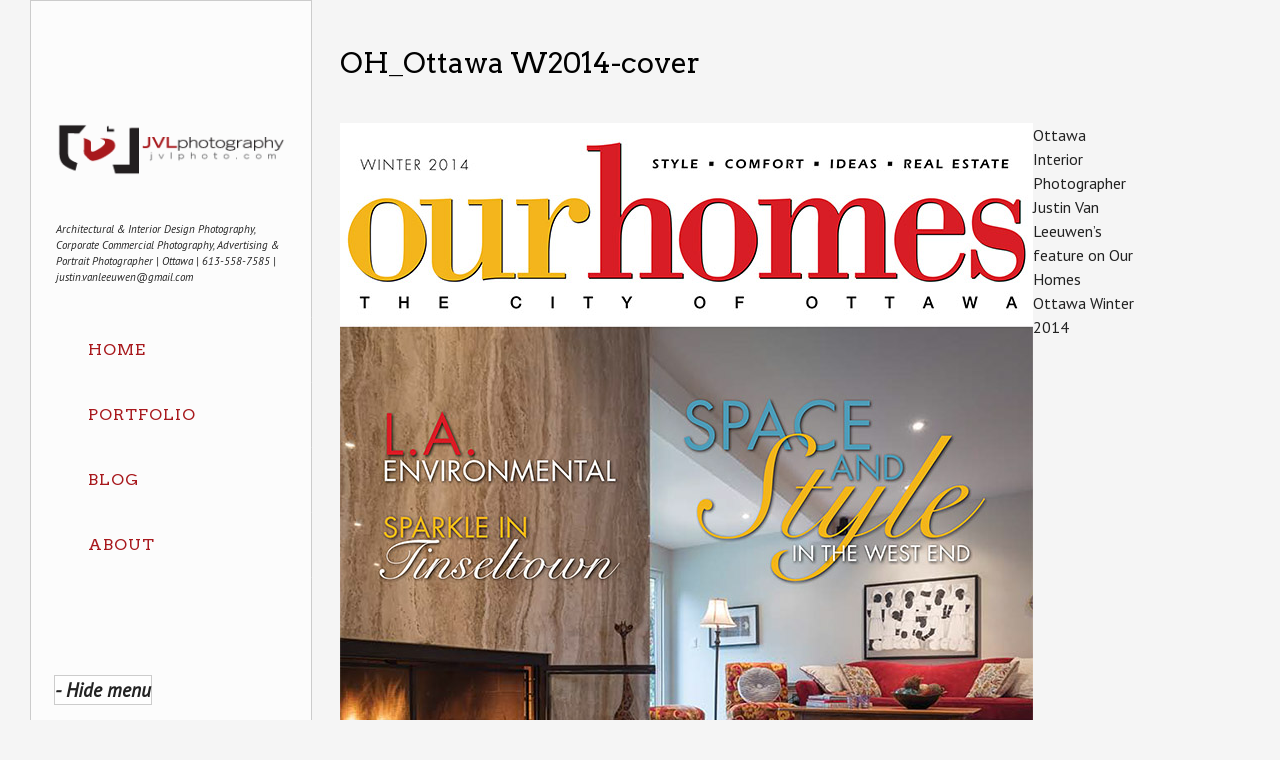

--- FILE ---
content_type: text/html; charset=UTF-8
request_url: https://jvl.stasis.org/ottawa-interior-photographer-our-homes-winter-2014/oh_ottawa-w2014-cover/
body_size: 10026
content:
<!DOCTYPE html PUBLIC "-//W3C//DTD XHTML 1.0 Strict//EN" "http://www.w3.org/TR/xhtml1/DTD/xhtml1-strict.dtd">
<html xmlns="http://www.w3.org/1999/xhtml" lang="en-US" xmlns:fb="https://www.facebook.com/2008/fbml" xmlns:addthis="https://www.addthis.com/help/api-spec" >
<head profile="http://gmpg.org/xfn/11">


	<title>OH_Ottawa W2014-cover - JVL PhotographyJVL Photography</title>

	<meta http-equiv="content-type" content="text/html; charset=UTF-8" />
	<meta name="viewport" content="initial-scale=1.0, width=device-width" />
	    
<!-- BeginStyle -->

	<link rel="stylesheet" type="text/css" href="https://jvlphoto.com/wp-content/themes/widescreen/style.css" />
	<link rel="stylesheet" href="https://jvlphoto.com/wp-content/themes/widescreen/styles/print.css" type="text/css" media="print" />
	<!--[if IE]><link rel="stylesheet" href="https://jvlphoto.com/wp-content/themes/widescreen/styles/ie.css" type="text/css" media="screen, projection" /><![endif]-->
	<!--[if IE 7]><link rel="stylesheet" href="https://jvlphoto.com/wp-content/themes/widescreen/styles/ie7.css" type="text/css" media="screen, projection" /><![endif]-->
    <!--[if lt IE 9]>
	<script src="https://jvlphoto.com/wp-content/themes/widescreen/lib/js/css3-mediaqueries.js" type="text/javascript"></script>
	<![endif]-->	
	
<!-- EndStyle -->

	<link rel="alternate" type="application/rss+xml" title="RSS 2.0" href="https://jvl.stasis.org/feed/" />
	<link rel="pingback" href="https://jvl.stasis.org/xmlrpc.php" />
	<link rel="shortcut icon" href="http://jvlphoto.com/wp-content/uploads/2013/09/jvlfavicon.ico"/>
	<meta name='robots' content='index, follow, max-image-preview:large, max-snippet:-1, max-video-preview:-1' />
	<style>img:is([sizes="auto" i], [sizes^="auto," i]) { contain-intrinsic-size: 3000px 1500px }</style>
	
	<!-- This site is optimized with the Yoast SEO plugin v26.7 - https://yoast.com/wordpress/plugins/seo/ -->
	<link rel="canonical" href="https://jvl.stasis.org/ottawa-interior-photographer-our-homes-winter-2014/oh_ottawa-w2014-cover/" />
	<meta property="og:locale" content="en_US" />
	<meta property="og:type" content="article" />
	<meta property="og:title" content="OH_Ottawa W2014-cover - JVL Photography" />
	<meta property="og:description" content="Ottawa Interior Photographer Justin Van Leeuwen&#8217;s feature on Our Homes Ottawa Winter 2014" />
	<meta property="og:url" content="https://jvl.stasis.org/ottawa-interior-photographer-our-homes-winter-2014/oh_ottawa-w2014-cover/" />
	<meta property="og:site_name" content="JVL Photography" />
	<meta property="og:image" content="https://jvl.stasis.org/ottawa-interior-photographer-our-homes-winter-2014/oh_ottawa-w2014-cover" />
	<meta property="og:image:width" content="693" />
	<meta property="og:image:height" content="900" />
	<meta property="og:image:type" content="image/jpeg" />
	<script type="application/ld+json" class="yoast-schema-graph">{"@context":"https://schema.org","@graph":[{"@type":"WebPage","@id":"https://jvl.stasis.org/ottawa-interior-photographer-our-homes-winter-2014/oh_ottawa-w2014-cover/","url":"https://jvl.stasis.org/ottawa-interior-photographer-our-homes-winter-2014/oh_ottawa-w2014-cover/","name":"OH_Ottawa W2014-cover - JVL Photography","isPartOf":{"@id":"https://jvlphoto.com/#website"},"primaryImageOfPage":{"@id":"https://jvl.stasis.org/ottawa-interior-photographer-our-homes-winter-2014/oh_ottawa-w2014-cover/#primaryimage"},"image":{"@id":"https://jvl.stasis.org/ottawa-interior-photographer-our-homes-winter-2014/oh_ottawa-w2014-cover/#primaryimage"},"thumbnailUrl":"https://jvlphoto.com/wp-content/uploads/2013/12/OH_Ottawa-W2014-cover.jpg","datePublished":"2013-12-06T21:59:05+00:00","breadcrumb":{"@id":"https://jvl.stasis.org/ottawa-interior-photographer-our-homes-winter-2014/oh_ottawa-w2014-cover/#breadcrumb"},"inLanguage":"en-US","potentialAction":[{"@type":"ReadAction","target":["https://jvl.stasis.org/ottawa-interior-photographer-our-homes-winter-2014/oh_ottawa-w2014-cover/"]}]},{"@type":"ImageObject","inLanguage":"en-US","@id":"https://jvl.stasis.org/ottawa-interior-photographer-our-homes-winter-2014/oh_ottawa-w2014-cover/#primaryimage","url":"https://jvlphoto.com/wp-content/uploads/2013/12/OH_Ottawa-W2014-cover.jpg","contentUrl":"https://jvlphoto.com/wp-content/uploads/2013/12/OH_Ottawa-W2014-cover.jpg"},{"@type":"BreadcrumbList","@id":"https://jvl.stasis.org/ottawa-interior-photographer-our-homes-winter-2014/oh_ottawa-w2014-cover/#breadcrumb","itemListElement":[{"@type":"ListItem","position":1,"name":"Home","item":"https://jvlphoto.com/"},{"@type":"ListItem","position":2,"name":"Ottawa Editorial Interior Photographer &#8211; Our Homes Ottawa Winter 2014","item":"https://www.jvlphoto.com/ottawa-interior-photographer-our-homes-winter-2014/"},{"@type":"ListItem","position":3,"name":"OH_Ottawa W2014-cover"}]},{"@type":"WebSite","@id":"https://jvlphoto.com/#website","url":"https://jvlphoto.com/","name":"JVL Photography","description":"Architectural &amp; Interior Design Photography, Corporate Commercial Photography, Advertising &amp; Portrait Photographer  | Ottawa | 613-558-7585 | justin.vanleeuwen@gmail.com","potentialAction":[{"@type":"SearchAction","target":{"@type":"EntryPoint","urlTemplate":"https://jvlphoto.com/?s={search_term_string}"},"query-input":{"@type":"PropertyValueSpecification","valueRequired":true,"valueName":"search_term_string"}}],"inLanguage":"en-US"}]}</script>
	<!-- / Yoast SEO plugin. -->


<link rel='dns-prefetch' href='//jvlphoto.com' />
<link rel='dns-prefetch' href='//s7.addthis.com' />
<link rel='dns-prefetch' href='//fonts.googleapis.com' />
<link rel="alternate" type="application/rss+xml" title="JVL Photography &raquo; Feed" href="https://jvl.stasis.org/feed/" />
<link rel="alternate" type="application/rss+xml" title="JVL Photography &raquo; Comments Feed" href="https://jvl.stasis.org/comments/feed/" />
<link rel="alternate" type="application/rss+xml" title="JVL Photography &raquo; OH_Ottawa W2014-cover Comments Feed" href="https://jvl.stasis.org/ottawa-interior-photographer-our-homes-winter-2014/oh_ottawa-w2014-cover/feed/" />
		<!-- This site uses the Google Analytics by MonsterInsights plugin v9.11.1 - Using Analytics tracking - https://www.monsterinsights.com/ -->
		<!-- Note: MonsterInsights is not currently configured on this site. The site owner needs to authenticate with Google Analytics in the MonsterInsights settings panel. -->
					<!-- No tracking code set -->
				<!-- / Google Analytics by MonsterInsights -->
		<script type="text/javascript">
/* <![CDATA[ */
window._wpemojiSettings = {"baseUrl":"https:\/\/s.w.org\/images\/core\/emoji\/16.0.1\/72x72\/","ext":".png","svgUrl":"https:\/\/s.w.org\/images\/core\/emoji\/16.0.1\/svg\/","svgExt":".svg","source":{"concatemoji":"https:\/\/jvl.stasis.org\/wp-includes\/js\/wp-emoji-release.min.js?ver=6.8.3"}};
/*! This file is auto-generated */
!function(s,n){var o,i,e;function c(e){try{var t={supportTests:e,timestamp:(new Date).valueOf()};sessionStorage.setItem(o,JSON.stringify(t))}catch(e){}}function p(e,t,n){e.clearRect(0,0,e.canvas.width,e.canvas.height),e.fillText(t,0,0);var t=new Uint32Array(e.getImageData(0,0,e.canvas.width,e.canvas.height).data),a=(e.clearRect(0,0,e.canvas.width,e.canvas.height),e.fillText(n,0,0),new Uint32Array(e.getImageData(0,0,e.canvas.width,e.canvas.height).data));return t.every(function(e,t){return e===a[t]})}function u(e,t){e.clearRect(0,0,e.canvas.width,e.canvas.height),e.fillText(t,0,0);for(var n=e.getImageData(16,16,1,1),a=0;a<n.data.length;a++)if(0!==n.data[a])return!1;return!0}function f(e,t,n,a){switch(t){case"flag":return n(e,"\ud83c\udff3\ufe0f\u200d\u26a7\ufe0f","\ud83c\udff3\ufe0f\u200b\u26a7\ufe0f")?!1:!n(e,"\ud83c\udde8\ud83c\uddf6","\ud83c\udde8\u200b\ud83c\uddf6")&&!n(e,"\ud83c\udff4\udb40\udc67\udb40\udc62\udb40\udc65\udb40\udc6e\udb40\udc67\udb40\udc7f","\ud83c\udff4\u200b\udb40\udc67\u200b\udb40\udc62\u200b\udb40\udc65\u200b\udb40\udc6e\u200b\udb40\udc67\u200b\udb40\udc7f");case"emoji":return!a(e,"\ud83e\udedf")}return!1}function g(e,t,n,a){var r="undefined"!=typeof WorkerGlobalScope&&self instanceof WorkerGlobalScope?new OffscreenCanvas(300,150):s.createElement("canvas"),o=r.getContext("2d",{willReadFrequently:!0}),i=(o.textBaseline="top",o.font="600 32px Arial",{});return e.forEach(function(e){i[e]=t(o,e,n,a)}),i}function t(e){var t=s.createElement("script");t.src=e,t.defer=!0,s.head.appendChild(t)}"undefined"!=typeof Promise&&(o="wpEmojiSettingsSupports",i=["flag","emoji"],n.supports={everything:!0,everythingExceptFlag:!0},e=new Promise(function(e){s.addEventListener("DOMContentLoaded",e,{once:!0})}),new Promise(function(t){var n=function(){try{var e=JSON.parse(sessionStorage.getItem(o));if("object"==typeof e&&"number"==typeof e.timestamp&&(new Date).valueOf()<e.timestamp+604800&&"object"==typeof e.supportTests)return e.supportTests}catch(e){}return null}();if(!n){if("undefined"!=typeof Worker&&"undefined"!=typeof OffscreenCanvas&&"undefined"!=typeof URL&&URL.createObjectURL&&"undefined"!=typeof Blob)try{var e="postMessage("+g.toString()+"("+[JSON.stringify(i),f.toString(),p.toString(),u.toString()].join(",")+"));",a=new Blob([e],{type:"text/javascript"}),r=new Worker(URL.createObjectURL(a),{name:"wpTestEmojiSupports"});return void(r.onmessage=function(e){c(n=e.data),r.terminate(),t(n)})}catch(e){}c(n=g(i,f,p,u))}t(n)}).then(function(e){for(var t in e)n.supports[t]=e[t],n.supports.everything=n.supports.everything&&n.supports[t],"flag"!==t&&(n.supports.everythingExceptFlag=n.supports.everythingExceptFlag&&n.supports[t]);n.supports.everythingExceptFlag=n.supports.everythingExceptFlag&&!n.supports.flag,n.DOMReady=!1,n.readyCallback=function(){n.DOMReady=!0}}).then(function(){return e}).then(function(){var e;n.supports.everything||(n.readyCallback(),(e=n.source||{}).concatemoji?t(e.concatemoji):e.wpemoji&&e.twemoji&&(t(e.twemoji),t(e.wpemoji)))}))}((window,document),window._wpemojiSettings);
/* ]]> */
</script>
<style id='wp-emoji-styles-inline-css' type='text/css'>

	img.wp-smiley, img.emoji {
		display: inline !important;
		border: none !important;
		box-shadow: none !important;
		height: 1em !important;
		width: 1em !important;
		margin: 0 0.07em !important;
		vertical-align: -0.1em !important;
		background: none !important;
		padding: 0 !important;
	}
</style>
<link rel='stylesheet' id='wp-block-library-css' href='https://jvlphoto.com/wp-includes/css/dist/block-library/style.min.css?ver=6.8.3' type='text/css' media='all' />
<style id='classic-theme-styles-inline-css' type='text/css'>
/*! This file is auto-generated */
.wp-block-button__link{color:#fff;background-color:#32373c;border-radius:9999px;box-shadow:none;text-decoration:none;padding:calc(.667em + 2px) calc(1.333em + 2px);font-size:1.125em}.wp-block-file__button{background:#32373c;color:#fff;text-decoration:none}
</style>
<style id='global-styles-inline-css' type='text/css'>
:root{--wp--preset--aspect-ratio--square: 1;--wp--preset--aspect-ratio--4-3: 4/3;--wp--preset--aspect-ratio--3-4: 3/4;--wp--preset--aspect-ratio--3-2: 3/2;--wp--preset--aspect-ratio--2-3: 2/3;--wp--preset--aspect-ratio--16-9: 16/9;--wp--preset--aspect-ratio--9-16: 9/16;--wp--preset--color--black: #000000;--wp--preset--color--cyan-bluish-gray: #abb8c3;--wp--preset--color--white: #ffffff;--wp--preset--color--pale-pink: #f78da7;--wp--preset--color--vivid-red: #cf2e2e;--wp--preset--color--luminous-vivid-orange: #ff6900;--wp--preset--color--luminous-vivid-amber: #fcb900;--wp--preset--color--light-green-cyan: #7bdcb5;--wp--preset--color--vivid-green-cyan: #00d084;--wp--preset--color--pale-cyan-blue: #8ed1fc;--wp--preset--color--vivid-cyan-blue: #0693e3;--wp--preset--color--vivid-purple: #9b51e0;--wp--preset--gradient--vivid-cyan-blue-to-vivid-purple: linear-gradient(135deg,rgba(6,147,227,1) 0%,rgb(155,81,224) 100%);--wp--preset--gradient--light-green-cyan-to-vivid-green-cyan: linear-gradient(135deg,rgb(122,220,180) 0%,rgb(0,208,130) 100%);--wp--preset--gradient--luminous-vivid-amber-to-luminous-vivid-orange: linear-gradient(135deg,rgba(252,185,0,1) 0%,rgba(255,105,0,1) 100%);--wp--preset--gradient--luminous-vivid-orange-to-vivid-red: linear-gradient(135deg,rgba(255,105,0,1) 0%,rgb(207,46,46) 100%);--wp--preset--gradient--very-light-gray-to-cyan-bluish-gray: linear-gradient(135deg,rgb(238,238,238) 0%,rgb(169,184,195) 100%);--wp--preset--gradient--cool-to-warm-spectrum: linear-gradient(135deg,rgb(74,234,220) 0%,rgb(151,120,209) 20%,rgb(207,42,186) 40%,rgb(238,44,130) 60%,rgb(251,105,98) 80%,rgb(254,248,76) 100%);--wp--preset--gradient--blush-light-purple: linear-gradient(135deg,rgb(255,206,236) 0%,rgb(152,150,240) 100%);--wp--preset--gradient--blush-bordeaux: linear-gradient(135deg,rgb(254,205,165) 0%,rgb(254,45,45) 50%,rgb(107,0,62) 100%);--wp--preset--gradient--luminous-dusk: linear-gradient(135deg,rgb(255,203,112) 0%,rgb(199,81,192) 50%,rgb(65,88,208) 100%);--wp--preset--gradient--pale-ocean: linear-gradient(135deg,rgb(255,245,203) 0%,rgb(182,227,212) 50%,rgb(51,167,181) 100%);--wp--preset--gradient--electric-grass: linear-gradient(135deg,rgb(202,248,128) 0%,rgb(113,206,126) 100%);--wp--preset--gradient--midnight: linear-gradient(135deg,rgb(2,3,129) 0%,rgb(40,116,252) 100%);--wp--preset--font-size--small: 13px;--wp--preset--font-size--medium: 20px;--wp--preset--font-size--large: 36px;--wp--preset--font-size--x-large: 42px;--wp--preset--spacing--20: 0.44rem;--wp--preset--spacing--30: 0.67rem;--wp--preset--spacing--40: 1rem;--wp--preset--spacing--50: 1.5rem;--wp--preset--spacing--60: 2.25rem;--wp--preset--spacing--70: 3.38rem;--wp--preset--spacing--80: 5.06rem;--wp--preset--shadow--natural: 6px 6px 9px rgba(0, 0, 0, 0.2);--wp--preset--shadow--deep: 12px 12px 50px rgba(0, 0, 0, 0.4);--wp--preset--shadow--sharp: 6px 6px 0px rgba(0, 0, 0, 0.2);--wp--preset--shadow--outlined: 6px 6px 0px -3px rgba(255, 255, 255, 1), 6px 6px rgba(0, 0, 0, 1);--wp--preset--shadow--crisp: 6px 6px 0px rgba(0, 0, 0, 1);}:where(.is-layout-flex){gap: 0.5em;}:where(.is-layout-grid){gap: 0.5em;}body .is-layout-flex{display: flex;}.is-layout-flex{flex-wrap: wrap;align-items: center;}.is-layout-flex > :is(*, div){margin: 0;}body .is-layout-grid{display: grid;}.is-layout-grid > :is(*, div){margin: 0;}:where(.wp-block-columns.is-layout-flex){gap: 2em;}:where(.wp-block-columns.is-layout-grid){gap: 2em;}:where(.wp-block-post-template.is-layout-flex){gap: 1.25em;}:where(.wp-block-post-template.is-layout-grid){gap: 1.25em;}.has-black-color{color: var(--wp--preset--color--black) !important;}.has-cyan-bluish-gray-color{color: var(--wp--preset--color--cyan-bluish-gray) !important;}.has-white-color{color: var(--wp--preset--color--white) !important;}.has-pale-pink-color{color: var(--wp--preset--color--pale-pink) !important;}.has-vivid-red-color{color: var(--wp--preset--color--vivid-red) !important;}.has-luminous-vivid-orange-color{color: var(--wp--preset--color--luminous-vivid-orange) !important;}.has-luminous-vivid-amber-color{color: var(--wp--preset--color--luminous-vivid-amber) !important;}.has-light-green-cyan-color{color: var(--wp--preset--color--light-green-cyan) !important;}.has-vivid-green-cyan-color{color: var(--wp--preset--color--vivid-green-cyan) !important;}.has-pale-cyan-blue-color{color: var(--wp--preset--color--pale-cyan-blue) !important;}.has-vivid-cyan-blue-color{color: var(--wp--preset--color--vivid-cyan-blue) !important;}.has-vivid-purple-color{color: var(--wp--preset--color--vivid-purple) !important;}.has-black-background-color{background-color: var(--wp--preset--color--black) !important;}.has-cyan-bluish-gray-background-color{background-color: var(--wp--preset--color--cyan-bluish-gray) !important;}.has-white-background-color{background-color: var(--wp--preset--color--white) !important;}.has-pale-pink-background-color{background-color: var(--wp--preset--color--pale-pink) !important;}.has-vivid-red-background-color{background-color: var(--wp--preset--color--vivid-red) !important;}.has-luminous-vivid-orange-background-color{background-color: var(--wp--preset--color--luminous-vivid-orange) !important;}.has-luminous-vivid-amber-background-color{background-color: var(--wp--preset--color--luminous-vivid-amber) !important;}.has-light-green-cyan-background-color{background-color: var(--wp--preset--color--light-green-cyan) !important;}.has-vivid-green-cyan-background-color{background-color: var(--wp--preset--color--vivid-green-cyan) !important;}.has-pale-cyan-blue-background-color{background-color: var(--wp--preset--color--pale-cyan-blue) !important;}.has-vivid-cyan-blue-background-color{background-color: var(--wp--preset--color--vivid-cyan-blue) !important;}.has-vivid-purple-background-color{background-color: var(--wp--preset--color--vivid-purple) !important;}.has-black-border-color{border-color: var(--wp--preset--color--black) !important;}.has-cyan-bluish-gray-border-color{border-color: var(--wp--preset--color--cyan-bluish-gray) !important;}.has-white-border-color{border-color: var(--wp--preset--color--white) !important;}.has-pale-pink-border-color{border-color: var(--wp--preset--color--pale-pink) !important;}.has-vivid-red-border-color{border-color: var(--wp--preset--color--vivid-red) !important;}.has-luminous-vivid-orange-border-color{border-color: var(--wp--preset--color--luminous-vivid-orange) !important;}.has-luminous-vivid-amber-border-color{border-color: var(--wp--preset--color--luminous-vivid-amber) !important;}.has-light-green-cyan-border-color{border-color: var(--wp--preset--color--light-green-cyan) !important;}.has-vivid-green-cyan-border-color{border-color: var(--wp--preset--color--vivid-green-cyan) !important;}.has-pale-cyan-blue-border-color{border-color: var(--wp--preset--color--pale-cyan-blue) !important;}.has-vivid-cyan-blue-border-color{border-color: var(--wp--preset--color--vivid-cyan-blue) !important;}.has-vivid-purple-border-color{border-color: var(--wp--preset--color--vivid-purple) !important;}.has-vivid-cyan-blue-to-vivid-purple-gradient-background{background: var(--wp--preset--gradient--vivid-cyan-blue-to-vivid-purple) !important;}.has-light-green-cyan-to-vivid-green-cyan-gradient-background{background: var(--wp--preset--gradient--light-green-cyan-to-vivid-green-cyan) !important;}.has-luminous-vivid-amber-to-luminous-vivid-orange-gradient-background{background: var(--wp--preset--gradient--luminous-vivid-amber-to-luminous-vivid-orange) !important;}.has-luminous-vivid-orange-to-vivid-red-gradient-background{background: var(--wp--preset--gradient--luminous-vivid-orange-to-vivid-red) !important;}.has-very-light-gray-to-cyan-bluish-gray-gradient-background{background: var(--wp--preset--gradient--very-light-gray-to-cyan-bluish-gray) !important;}.has-cool-to-warm-spectrum-gradient-background{background: var(--wp--preset--gradient--cool-to-warm-spectrum) !important;}.has-blush-light-purple-gradient-background{background: var(--wp--preset--gradient--blush-light-purple) !important;}.has-blush-bordeaux-gradient-background{background: var(--wp--preset--gradient--blush-bordeaux) !important;}.has-luminous-dusk-gradient-background{background: var(--wp--preset--gradient--luminous-dusk) !important;}.has-pale-ocean-gradient-background{background: var(--wp--preset--gradient--pale-ocean) !important;}.has-electric-grass-gradient-background{background: var(--wp--preset--gradient--electric-grass) !important;}.has-midnight-gradient-background{background: var(--wp--preset--gradient--midnight) !important;}.has-small-font-size{font-size: var(--wp--preset--font-size--small) !important;}.has-medium-font-size{font-size: var(--wp--preset--font-size--medium) !important;}.has-large-font-size{font-size: var(--wp--preset--font-size--large) !important;}.has-x-large-font-size{font-size: var(--wp--preset--font-size--x-large) !important;}
:where(.wp-block-post-template.is-layout-flex){gap: 1.25em;}:where(.wp-block-post-template.is-layout-grid){gap: 1.25em;}
:where(.wp-block-columns.is-layout-flex){gap: 2em;}:where(.wp-block-columns.is-layout-grid){gap: 2em;}
:root :where(.wp-block-pullquote){font-size: 1.5em;line-height: 1.6;}
</style>
<link rel='stylesheet' id='simple-social-icons-font-css' href='https://jvlphoto.com/wp-content/plugins/simple-social-icons/css/style.css?ver=4.0.0' type='text/css' media='all' />
<link rel='stylesheet' id='tipsy-social-icons-css' href='https://jvlphoto.com/wp-content/plugins/tipsy-social-icons/css/widget.css?ver=6.8.3' type='text/css' media='all' />
<link rel='stylesheet' id='gpp-custom-fonts-css' href='https://fonts.googleapis.com/css?family=Arvo%3A400%2C700%7CPT+Sans%3A400%2C700%2C400italic&#038;ver=6.8.3' type='text/css' media='all' />
<link rel='stylesheet' id='addthis_all_pages-css' href='https://jvlphoto.com/wp-content/plugins/addthis-follow/frontend/build/addthis_wordpress_public.min.css?ver=6.8.3' type='text/css' media='all' />
<script type="text/javascript" src="https://jvlphoto.com/wp-includes/js/jquery/jquery.min.js?ver=3.7.1" id="jquery-core-js"></script>
<script type="text/javascript" src="https://jvlphoto.com/wp-includes/js/jquery/jquery-migrate.min.js?ver=3.4.1" id="jquery-migrate-js"></script>
<script type="text/javascript" src="https://jvlphoto.com/wp-content/themes/widescreen/lib/js/widescreen.js?ver=6.8.3" id="widescreen-js"></script>
<script type="text/javascript" src="https://jvlphoto.com/wp-includes/js/swfobject.js?ver=2.2-20120417" id="swfobject-js"></script>
<script type="text/javascript" src="https://jvlphoto.com/wp-content/themes/widescreen/lib/js/jquery.cycle.all.js?ver=6.8.3" id="cycle-js"></script>
<script type="text/javascript" src="https://jvlphoto.com/wp-content/themes/widescreen/lib/js/jquery.maximage.js?ver=6.8.3" id="maximage-js"></script>
<script type="text/javascript" src="https://jvlphoto.com/wp-content/plugins/tipsy-social-icons/js/widget.min.js?ver=6.8.3" id="tipsy-social-icons-js"></script>
<script type="text/javascript" src="https://jvl.stasis.org/wp-admin/admin-ajax.php?action=addthis_global_options_settings&amp;ver=6.8.3" id="addthis_global_options-js"></script>
<script type="text/javascript" src="https://s7.addthis.com/js/300/addthis_widget.js?ver=6.8.3#pubid=wp-59b1f210184fa83f1e1089ef429dc11d" id="addthis_widget-js"></script>
<link rel="https://api.w.org/" href="https://jvl.stasis.org/wp-json/" /><link rel="alternate" title="JSON" type="application/json" href="https://jvl.stasis.org/wp-json/wp/v2/media/2456" /><link rel="EditURI" type="application/rsd+xml" title="RSD" href="https://jvl.stasis.org/xmlrpc.php?rsd" />
<meta name="generator" content="WordPress 6.8.3" />
<link rel='shortlink' href='https://jvl.stasis.org/?p=2456' />
<link rel="alternate" title="oEmbed (JSON)" type="application/json+oembed" href="https://jvl.stasis.org/wp-json/oembed/1.0/embed?url=https%3A%2F%2Fjvl.stasis.org%2Fottawa-interior-photographer-our-homes-winter-2014%2Foh_ottawa-w2014-cover%2F" />
<link rel="alternate" title="oEmbed (XML)" type="text/xml+oembed" href="https://jvl.stasis.org/wp-json/oembed/1.0/embed?url=https%3A%2F%2Fjvl.stasis.org%2Fottawa-interior-photographer-our-homes-winter-2014%2Foh_ottawa-w2014-cover%2F&#038;format=xml" />

<style type="text/css">
#commentform-slide {display:block; width:20px; height:16px; cursor:pointer; background-image:url("data:image/png;base64, iVBORw0KGgoAAAANSUhEUgAAABQAAAAQCAYAAAAWGF8bAAAAGXRFWHRTb2Z0d2FyZQBBZG9iZSBJbWFnZVJlYWR5ccllPAAAAQRJREFUeNpi/P//[base64]/oLtxAIJwEcLBR9CMbWIglXIgFjcBgeIBqICQdLSDDsAXQMGXAFikfSTAI5KJAoGGJ+PKyPFIAg1x7EJpw9aHhBjLkITSmLxBTOCiA8yZEwwciI4tA4UAhAAgwAKW4TCsIsCVRAAAAAElFTkSuQmCC")}
#respond {display:none}
</style>

	<script type="text/javascript">
		jQuery(document).ready(function(){
			/* menu hover effect for small window */
	
			jQuery("#hovernav .small-menu").click(function(){
				if(jQuery("#hovernav #menu-main-menu").is(":visible")){			
					jQuery("#hovernav ul").fadeOut();
				} else {		
					jQuery("#hovernav ul").fadeIn();
				}
			});
		});
	</script>

<meta name="ps_configurator" content="thmNm=Widescreen;thmVsn=2.0.3;hd_bgn=BeginHeader;hd_end=EndHeader;ft_bgn=BeginFooter;ft_end=EndFooter;scptInc=http://ajax.googleapis.com/ajax/libs/jquery/1.4.2/jquery.min.js;scptInc=https://jvlphoto.com/wp-content/themes/widescreen/lib/js/widescreen.js;lnkInc=https://jvlphoto.com/wp-content/themes/widescreen/style.css;scptInc=https://fonts.googleapis.com/css?family=Arvo:400,700|PT Sans:400,700,400italic" />

<!-- BeginHeader --><style type="text/css">h1, h2, h3, h4, h5, h6, ul.menu li a { font-family: 'Arvo'; }body, p, textarea, input, h2.site-description { font-family: 'PT Sans'; }</style><!-- EndHeader --><style type="text/css" id="custom-background-css">
body.custom-background { background-color: #f5f5f5; }
</style>
	<!-- BeginHeader --><style type="text/css">body { color: #222; font-size: 100%; }

#menu { width: 230px; }

#menu, #hide { background-image: none; background-color: white; background-color: rgba(255,255,255,0.65); border: 1px solid #ccc }

a.sf-with-ul { width: 188px !important }

.menu a, .menu a:visited { color: #A8191D }

a { color: #A8191D }

a:hover, a:focus, li:hover, .menu a:hover { color: #000 }

h1 a, h2 a, h3 a, h4 a, h5 a, h6 a, h1, h2, h3, h4, h5, h6, h1.fancy, h2.fancy, h3.fancy, h4.fancy, h5.fancy, h6.fancy { color: #000; font-style: normal; }

h2 {
  font-size: 1.8em;
}

.menu li li { background-color: rgba(255,255,255,0.8);  }

.menu li li li { background-color: rgba(255,255,255,0.8);  }

#hide { color: #222; font-size: 1.2em; font-weight: bold}

.menu li:hover, .menu li.sfHover, .menu a:focus, .menu a:hover, .menu a:active { background-color: #f5f5f5 }

#prev2:hover, #next2:hover, #slidenav:hover, #stop:hover, #play:hover { color: transparent; }
#navcontainer #play {background: url('/wp-content/themes/widescreen/images/play.png') no-repeat; float: left; color: transparent;}
#navcontainer #prev2 {background: url('/wp-content/themes/widescreen/images/go_back.png') no-repeat; color: transparent;}
#navcontainer #next2 {background: url('/wp-content/themes/widescreen/images/go_forward.png') no-repeat; color: transparent;}
#navcontainer #stop {background: url('/wp-content/themes/widescreen/images/pause.png') no-repeat; float: left; color: transparent;}

@media screen and (max-width: 768px) {
  #hovernav a {
    border-top: 1px solid #ccc;
	color: #a8191D;
  }
  #hovernav a:hover, #hovernav a:focus { color: #000 }
}

.fsslideshow a.toggle { display: none; }

#footer .widget { width: 25% }
#footer { font-size: 1em }

#footer .atfollowwidget { margin: 1em 0; padding: 0.6em 0 }

#commentform-slide {
display: block;
width: auto;
height: 16px;
line-height: 16px;
background-repeat: no-repeat;
padding-left: 24px;
}</style><!-- EndHeader -->
</head>

 <body class="attachment wp-singular attachment-template-default single single-attachment postid-2456 attachmentid-2456 attachment-jpeg custom-background wp-theme-widescreen"> 
<p id="hidep"><a href="#" id="hide">- Hide menu</a></p>

<!-- BeginHeader -->

<div id="menu">
	<h1 class="sitename"><a href="https://jvl.stasis.org" title="Architectural &amp; Interior Design Photography, Corporate Commercial Photography, Advertising &amp; Portrait Photographer  | Ottawa | 613-558-7585 | justin.vanleeuwen@gmail.com"><img class="title" src="http://jvlphoto.com/wp-content/uploads/2013/09/JVLphoto-wide.png" alt="JVL Photography" /></a></h1>
	<div class="description fancy" >Architectural &amp; Interior Design Photography, Corporate Commercial Photography, Advertising &amp; Portrait Photographer  | Ottawa | 613-558-7585 | justin.vanleeuwen@gmail.com</div>
	<div class="mainmenu clearfix"><ul id="menu-portfolio" class="menu sf-vertical"><li id="menu-item-2025" class="menu-item menu-item-type-custom menu-item-object-custom menu-item-2025"><a href="http://jvlphoto.com/">Home</a></li>
<li id="menu-item-2107" class="menu-item menu-item-type-post_type menu-item-object-page menu-item-has-children menu-item-2107"><a href="https://jvl.stasis.org/portfolio/">Portfolio</a>
<ul class="sub-menu">
	<li id="menu-item-2533" class="menu-item menu-item-type-post_type menu-item-object-page menu-item-2533"><a href="https://jvl.stasis.org/portfolio/recent-work/">Recent Work</a></li>
	<li id="menu-item-4297" class="menu-item menu-item-type-post_type menu-item-object-page menu-item-4297"><a href="https://jvl.stasis.org/portfolio/commercial-architecture/">Commercial Interior &#038; Architecture</a></li>
	<li id="menu-item-4407" class="menu-item menu-item-type-post_type menu-item-object-page menu-item-4407"><a href="https://jvl.stasis.org/portfolio/hospitality/">Hospitality</a></li>
	<li id="menu-item-4298" class="menu-item menu-item-type-post_type menu-item-object-page menu-item-4298"><a href="https://jvl.stasis.org/portfolio/interior-photographer-portfolio/">Residential Interior &#038; Architecture Portfolio</a></li>
	<li id="menu-item-2111" class="menu-item menu-item-type-post_type menu-item-object-page menu-item-2111"><a href="https://jvl.stasis.org/portfolio/portrait-photographer-portfolio/">Portraits</a></li>
	<li id="menu-item-2155" class="menu-item menu-item-type-post_type menu-item-object-page menu-item-2155"><a href="https://jvl.stasis.org/portfolio/event-photographer-portfolio/">Events</a></li>
	<li id="menu-item-2170" class="menu-item menu-item-type-post_type menu-item-object-page menu-item-2170"><a href="https://jvl.stasis.org/portfolio/extreme-family-photography/">Extreme Family</a></li>
</ul>
</li>
<li id="menu-item-2032" class="menu-item menu-item-type-post_type menu-item-object-page menu-item-2032"><a href="https://jvl.stasis.org/latest/">Blog</a></li>
<li id="menu-item-2051" class="menu-item menu-item-type-post_type menu-item-object-page menu-item-2051"><a href="https://jvl.stasis.org/about/">About</a></li>
</ul></div>				<div id="hovernav">
				<div class="small-menu">Menu</div>
				<ul class="mobilemenu" id="menu-main-menu"><li><a href="http://jvlphoto.com/">Home</a></li><li><a href="https://jvl.stasis.org/portfolio/">Portfolio</a></li><li><a href="https://jvl.stasis.org/portfolio/recent-work/">Recent Work</a></li><li><a href="https://jvl.stasis.org/portfolio/commercial-architecture/">Commercial Interior &#038; Architecture</a></li><li><a href="https://jvl.stasis.org/portfolio/hospitality/">Hospitality</a></li><li><a href="https://jvl.stasis.org/portfolio/interior-photographer-portfolio/">Residential Interior &#038; Architecture Portfolio</a></li><li><a href="https://jvl.stasis.org/portfolio/portrait-photographer-portfolio/">Portraits</a></li><li><a href="https://jvl.stasis.org/portfolio/event-photographer-portfolio/">Events</a></li><li><a href="https://jvl.stasis.org/portfolio/extreme-family-photography/">Extreme Family</a></li><li><a href="https://jvl.stasis.org/latest/">Blog</a></li><li><a href="https://jvl.stasis.org/about/">About</a></li></ul>			</div>
			
</div><!-- #menu -->

<!-- EndHeader -->
<div class="container">
	<div id="post-2456" class="post-2456 attachment type-attachment status-inherit hentry">

	<h2 class="fancy">OH_Ottawa W2014-cover</h2>
																	<p class="attachment"><a href='https://jvlphoto.com/wp-content/uploads/2013/12/OH_Ottawa-W2014-cover.jpg'><img fetchpriority="high" decoding="async" width="693" height="900" src="https://jvlphoto.com/wp-content/uploads/2013/12/OH_Ottawa-W2014-cover.jpg" class="attachment-medium size-medium" alt="Ottawa Interior Photographer - Our Homes Ottawa Winter" /></a></p>
<p>Ottawa Interior Photographer Justin Van Leeuwen&#8217;s feature on Our Homes Ottawa Winter 2014</p>
<!-- AddThis Advanced Settings above via filter on the_content --><!-- AddThis Advanced Settings below via filter on the_content --><!-- AddThis Advanced Settings generic via filter on the_content -->                
	<div class="clear"></div>

	<p class="postmetadata fader">
		<small>
			Posted on Friday, December 6th, 2013 at 4:59 pm.			Filed under:  			<a href="https://jvl.stasis.org/ottawa-interior-photographer-our-homes-winter-2014/oh_ottawa-w2014-cover/feed/" title="RSS 2.0 feed">RSS 2.0</a> feed. 
					</small>
	</p>

	<div class="navi prev left"></div>
	<div class="navi next right"><a href='https://jvl.stasis.org/ottawa-interior-photographer-our-homes-winter-2014/ottawa_interior_photographer_jvlphoto-12-ourhomes-georgina-edit/'><img width="240" height="160" src="https://jvlphoto.com/wp-content/uploads/2013/12/Ottawa_Interior_Photographer_JVLphoto-12-OurHomes-Georgina-Edit-240x160.jpg" class="attachment-thumbnail size-thumbnail" alt="Ottawa_Interior_Photographer_JVLphoto-12-OurHomes-Georgina-Edit" decoding="async" srcset="https://jvlphoto.com/wp-content/uploads/2013/12/Ottawa_Interior_Photographer_JVLphoto-12-OurHomes-Georgina-Edit-240x160.jpg 240w, https://jvlphoto.com/wp-content/uploads/2013/12/Ottawa_Interior_Photographer_JVLphoto-12-OurHomes-Georgina-Edit-795x527.jpg 795w, https://jvlphoto.com/wp-content/uploads/2013/12/Ottawa_Interior_Photographer_JVLphoto-12-OurHomes-Georgina-Edit-760x503.jpg 760w, https://jvlphoto.com/wp-content/uploads/2013/12/Ottawa_Interior_Photographer_JVLphoto-12-OurHomes-Georgina-Edit.jpg 1024w" sizes="(max-width: 240px) 100vw, 240px" /></a></div>
	<div class="clear"></div>
	
	
	<div id="comments">
	
	
	
	<span id="commentform-slide" title="Show/Hide Commentform">Leave Comment</span>
	<div id="respond" class="comment-respond">
		<h3 id="reply-title" class="comment-reply-title">Leave a Reply <small><a rel="nofollow" id="cancel-comment-reply-link" href="/ottawa-interior-photographer-our-homes-winter-2014/oh_ottawa-w2014-cover/#respond" style="display:none;">Cancel reply</a></small></h3><p class="must-log-in">You must be <a href="https://jvl.stasis.org/wp-login.php?redirect_to=https%3A%2F%2Fjvl.stasis.org%2Fottawa-interior-photographer-our-homes-winter-2014%2Foh_ottawa-w2014-cover%2F">logged in</a> to post a comment.</p>	</div><!-- #respond -->
	
</div><!-- #comments -->
<!-- BeginFooter -->

	<div id="footer">
		<div class="widgets clearfix">
			<div id="categories-2" class="widget widget_categories"><h3 class="widget-title fancy">Categories</h3>
			<ul>
					<li class="cat-item cat-item-191"><a href="https://jvl.stasis.org/category/corporate/">Commercial</a>
</li>
	<li class="cat-item cat-item-11"><a href="https://jvl.stasis.org/category/editorial/">Editorial</a>
</li>
	<li class="cat-item cat-item-266"><a href="https://jvl.stasis.org/category/corporate/events/">Events</a>
</li>
	<li class="cat-item cat-item-1089"><a href="https://jvl.stasis.org/category/portraits/extreme-family/">Extreme Family</a>
</li>
	<li class="cat-item cat-item-10"><a href="https://jvl.stasis.org/category/gear-tutorials/">Gear &amp; Tutorials</a>
</li>
	<li class="cat-item cat-item-5"><a href="https://jvl.stasis.org/category/personal-2/hdr/">HDR</a>
</li>
	<li class="cat-item cat-item-4"><a href="https://jvl.stasis.org/category/personal-2/iceland/">Iceland</a>
</li>
	<li class="cat-item cat-item-9"><a href="https://jvl.stasis.org/category/interiors/">Interiors</a>
</li>
	<li class="cat-item cat-item-2"><a href="https://jvl.stasis.org/category/personal-2/nature/">Nature</a>
</li>
	<li class="cat-item cat-item-1113"><a href="https://jvl.stasis.org/category/personal-2/">Personal</a>
</li>
	<li class="cat-item cat-item-6"><a href="https://jvl.stasis.org/category/personal-2/photography-rant/">Photography Rant</a>
</li>
	<li class="cat-item cat-item-3"><a href="https://jvl.stasis.org/category/portraits/">Portraits</a>
</li>
	<li class="cat-item cat-item-608"><a href="https://jvl.stasis.org/category/product/">Product Photography</a>
</li>
	<li class="cat-item cat-item-7"><a href="https://jvl.stasis.org/category/review/">Review</a>
</li>
	<li class="cat-item cat-item-1"><a href="https://jvl.stasis.org/category/uncategorized/">Uncategorized</a>
</li>
	<li class="cat-item cat-item-8"><a href="https://jvl.stasis.org/category/wedding/">Wedding</a>
</li>
			</ul>

			</div><div id="text-3" class="widget widget_text"><h3 class="widget-title fancy">Contact</h3>			<div class="textwidget"><a href="mailto:justin.vanleeuwen@gmail.com?Subject=Sent%20via%20JVLphoto.com" style="width: 300px; float:left">justin.vanleeuwen­@gmail.com</a><br/>
phone: 613.558.7585<br/>
skype: <a href="skype:justin.vanleeuwen?call">justin.vanleeuwen</a></div>
		</div><div id="addthis_tool_by_class_name_widget-0" class="widget widget_addthis_tool_by_class_name_widget"><!-- Widget added by an AddThis plugin --><!-- widget name: AddThis Tool --><h3 class="widget-title fancy"></h3><div class="addthis_horizontal_follow_toolbox addthis_tool" ></div><!-- End of widget --></div>		</div>
		<p class="credits">
			All content &copy; 2026 by JVL Photography&nbsp;&nbsp;|&nbsp;&nbsp;<a href="mailto:justin.vanleeuwen­@gmail.com?Subject=Contact%20via%20JVLphoto.com">justin.vanleeuwen@gmail.com</a>&nbsp;&nbsp;613.558.7585
		</p>	
	</div><!-- #footer -->

<!-- EndFooter -->

</div><!-- .container -->

<script type="speculationrules">
{"prefetch":[{"source":"document","where":{"and":[{"href_matches":"\/*"},{"not":{"href_matches":["\/wp-*.php","\/wp-admin\/*","\/wp-content\/uploads\/*","\/wp-content\/*","\/wp-content\/plugins\/*","\/wp-content\/themes\/widescreen\/*","\/*\\?(.+)"]}},{"not":{"selector_matches":"a[rel~=\"nofollow\"]"}},{"not":{"selector_matches":".no-prefetch, .no-prefetch a"}}]},"eagerness":"conservative"}]}
</script>

<script type="text/javascript">
jQuery(document).ready(function() {
	jQuery("#commentform-slide").click(function() {
		jQuery(this).next("div").slideToggle("slow");
	});
});
</script>
<style type="text/css" media="screen"></style><script type="text/javascript" src="https://jvlphoto.com/wp-includes/js/comment-reply.min.js?ver=6.8.3" id="comment-reply-js" async="async" data-wp-strategy="async"></script>

<script type="text/javascript">
	jQuery(document).ready(function($){
		// Menu Hide Effects 
		$.fn.fadeToggle = function(speed, easing, callback) {
			return this.animate({opacity: 'toggle'}, speed, easing, callback);
		};
		$('#hide').click(function(){
			$('#menu').fadeToggle();
			$(this).text($(this).text() == '+ Show menu' ? '- Hide menu' : '+ Show menu');
			return false; 
		});
		
				
		$('#toggle').click(function(){
			$('div.project-info').fadeToggle();
			$(this).text($(this).text() == 'Show info' ? 'Hide info' : 'Show info');
			return false;
		});
		
		function onAfter(curr,next,opts) {
			var index = opts.currSlide;
			var caption = (index + 1) + ' of ' + opts.slideCount;
			jQuery('#info').html(caption);
			var imageHeight = jQuery(".slideshow div:nth-child("+(index+1)+") img").height() + 40;
			jQuery(".slideshow").css("height", imageHeight);
		}
		jQuery(".slideshow div:first-child img").load(function(){
			imageHeight = jQuery(this).height() + 40;
			jQuery(".slideshow").css("height", imageHeight);
		});
	});
</script>
</body>
</html>


--- FILE ---
content_type: text/css
request_url: https://jvlphoto.com/wp-content/themes/widescreen/style.css
body_size: 5508
content:
/*
Theme Name: Widescreen
Theme URI: http://graphpaperpress.com/themes/widescreen/
Description: A photo and multimedia theme for WordPress by <a href="http://graphpaperpress.com">Graph Paper Press</a>
Version: 2.0.3
Tags: white, light, one-column, fixed-width, flexible-width, custom-background, custom-menu, editor-style, featured-images, full-width-template, post-formats, theme-options, threaded-comments, translation-ready, photoblogging
Author: Graph Paper Press
Author URI: http://graphpaperpress.com/
License: GNU General Public License
License URI: license.txt
*/

/* RESET */
body,html,div,blockquote,img,label,p,h1,h2,h3,h4,h5,h6,pre,ul,ol,li,dl,dt,dd,form,a,fieldset,input,th,td { margin:0; padding:0; border:0; outline:none; }
body { line-height:1.5; font-size:80%; }
h1,h2,h3,h4,h5,h6 { font-size:100%; padding:.6em 0; margin:0; font-weight:normal; }
#menu ul, #menu ol { list-style:none; }

/* GRID */
.container { max-width:795px; padding-left: 340px; padding-top:24px; padding-right: 20px; }
.grid_1,.grid_2,.grid_3 { display:inline; float:left; position:relative; margin-left:10px; margin-right:10px; }
.alpha { margin-left:0; }
.omega { margin-right:0; }
.container .grid_1 { width:245px; }
.container .grid_2 { width:510px; }
.container .grid_3 { width:770px; }

/* TYPOGRAPHY */
h1,h2,h3,h4,h5,h6 { font-weight:normal; color:#ccc; }
h1 a,h2 a,h3 a,h4 a,h5 a,h6 a { color:#fff; }
h1 { font-size:3em; line-height:1; margin-bottom:.5em; }
h2 { font-size:2em; margin-bottom:.75em; }
h3 { font-size:1.5em; line-height:1; margin-bottom:1em; }
h4 { font-size:1.2em; line-height:1.25; margin-bottom:1.25em; }
h5 { font-size:1em; font-weight:bold; margin-bottom:1.5em; }
h6 { font-size:1em; font-weight:bold; }
h1 img,h2 img,h3 img,h4 img,h5 img,h6 img { margin:0; }
h1.sitename { font-size: 36px; }
p { margin-bottom:1.2em; }
.fancy,blockquote,p.credits,.postmetadata { font-style:italic; }
.sub { text-transform:uppercase; border-bottom:1px solid rgba(255,255,255,.2); letter-spacing:2px; font-weight:100; margin:24px 0; }
blockquote { font-size:1.2em; padding: 1.5em 1.5em 0.5em; }
.content ul, .content ol { padding-left: 20px; }

/* CLEAR FLOATS */
.clear { clear:both; display:block; overflow:hidden; visibility:hidden; width:0; height:0; }
.clearfix:after { clear:both; content:' '; display:block; font-size:0; line-height:0; visibility:hidden; width:0; height:0; }
.clearfix { display:inline-block; }
* html .clearfix { height:1%; }
.clearfix { display:block; }

/* DEFAULTS */
body { color:#999; font-family: Helvetica, Arial, sans-serif; }
a { color:#D6006B; text-decoration:none; }
a:hover,a:focus { color:#fff; }

/* MENU */
p#hidep { margin:0; padding:0; }
#hide { position:fixed; bottom:15px; left:54px; z-index:1002; color:#999; font-style:italic; }
#menu { height:100%; left:30px; margin-right:40px; padding:100px 25px 0; position:fixed; top:0; width:200px; z-index:1001; background-image: url('images/repeater.png'); background-color: transparent; background-repeat: repeat; }
#menu .description { font-size:11px; }
#menu ul li ul li.lastmenuitem { border-bottom: 1px solid rgba(255,255,255,.2) !important; }

/* CONTENT */
.content { display:block; clear:both; }
.post { display:block; clear:both; margin:2em 0; }
.postmetadata { color:#999; font-size:.8em; }
.postmetadata a { color:#999; }
.postmetadata a:hover { color:#fff; }
.underlined { border-bottom:1px solid #222; }
.welcomebox { padding:1.5em; margin:0 0 1.6em; }

/* IMAGE WRAPS */
.image-wrap { float:left; display:inline; margin:0 10px 17px 0; position:relative; width:240px; height:160px; background-color: #fff; background-image: url('images/thumb-bg.jpg'); background-position: 7px 7px; background-repeat: no-repeat; padding:7px; border:1px solid #eee; -webkit-box-shadow:0 0 10px #000; -moz-box-shadow:0 0 10px #000; text-shadow:1px 1px 1px #000; overflow:hidden; }
.image-wrap img { background-color: #fff; }
.image-wrap span.title { display:block; color:#ccc; position:absolute; top:18px; left:18px; z-index:10; font-size:20px; }
.image-wrap span.category { color:#888; position:absolute; bottom:18px; left:18px; display:block; width:224px; font-size:11px; text-transform:uppercase; letter-spacing:1px; z-index:1; }
.image-wrap span.title a { color:#fff; }
.image-wrap span.category a { color:#aaa; }
.thumblink a { display:block; position:absolute; z-index:0; top:7px; left:7px; }

.imglink {
	display: block;
    height: 100%;
    position: absolute;
    width: 100%;	
}

/* NAVI */
.nav { margin:10px 0; }
.project-info { display:none; }
.navi { float:left; margin-bottom:15px; }
.byline { font-size:11px; margin:0 0 1em; color:#bbb; }
.byline a { color:#bbb; }

/* FOOTER */
#footer { margin: 0 0 1.5em; font-size:.9em; clear:both; }
#footer h3 { margin:1em 0; }
#footer p.credits { text-align: left; }
#footer .widget { margin:0 5% 4em 0; float:left; width:20%; }
#footer ul { list-style:none; margin:0 0 1.6em; font-size:1em; }
#footer ul li a,ul.txt li { height:1%; line-height:1.2em; display:block; padding:6px 0 6px 8px; }
#footer ul li.active a { cursor:default; }
#footer ul ul { margin:0; list-style:none; }

/* FLOATS & IMAGES */
.right { float:right; }
.left { float:left; }
.middle { margin:0 auto; float:left; }
.clear { clear:both; }
img.centered { display:block; margin-left:auto; margin-right:auto; }
img.alignright { padding:4px 0 4px 4px; margin:3px 0 2px 10px; display:inline; max-width:760px; }
img.alignleft { padding:4px 4px 4px 0; margin:3px 10px 2px 0; display:inline; max-width:760px; }
img.alignnone { padding:4px 4px 4px 0; margin:3px 10px 2px 0; display:block; max-width:760px; }
.ad-sidebar img { max-width: 795px; margin: 0; padding: 0; }
.alignleft { float:left; }
.alignright { float:right; }
.aligncenter,div.aligncenter { display:block; margin-left:auto; margin-right:auto; }
.thumbnail,.attachment-thumbnail { max-width:240px; margin:0 1.5em 1.5em 0; float:left; }
.alignright .attachment-thumbnail { margin-right:0; }
.attachment-full,.attachment-medium,.attachment-large { max-width:760px; height:auto; overflow:hidden; display:inline; text-align:left; text-align:left; float:left; }
.content .size-medium,content size-large { margin:0 1.5em 1.5em 0; }
.home .size-medium,.home .size-large { max-width:760px; height:auto; overflow:hidden; margin:0 .5em .5em 0; }
.gallery { display:block; clear:both; overflow:hidden; margin:0 auto; }
.gallery .gallery-row { display:block; clear:both; overflow:hidden; margin:0; }
.gallery .gallery-item { overflow:hidden; text-align:center; list-style:none; padding:0; margin:0 auto; }
.gallery .gallery-item img,.gallery .gallery-item img.thumbnail { max-width:100%; height:auto; padding:0; border:none!important; }
.gallery-caption { margin-left:0; }
.gallery-item .attachment-thumbnail { float:none!important; margin:0 auto; }
.gallery-item dd { clear:both; }
.slideshow img { display:block; float:none; clear:both; }

/*
Resize images to fit the main content area.
- Applies only to images uploaded via WordPress by targeting size-* classes.
- Other images will be left alone. Use "size-auto" class to apply to other images.
*/
img,
img.size-auto,
img.size-full,
img.size-large,
img.size-medium,
.attachment img,
.widget-area img,
.wp-caption {
	max-width: 100%; /* When images are too wide for containing element, force them to fit. */
	height: auto; /* Override height to match resized width for correct aspect ratio. */
}

img.size-large {
	max-width: 98%;
}

/* IMAGE SCALING FOR GALLERY INSERTION */
.col-0 { width:100%; }
.col-1 { width:100%; }
.col-2 { width:50%; }
.col-3 { width:33%; }
.col-4 { width:25%; }
.col-5 { width:20%; }
.col-6 { width:16.5%; }
.col-7 { width:14%; }
.col-8 { width:12.4%; }
.col-9 { width:11%; }
.col-10 { width:10%; }
.col-11 { width:9%; }
.col-12 { width:8.33%; }
.col-13 { width:7.6%; }
.col-14 { width:7.1%; }
.col-15 { width:6.66%; }
.col-16 { width:6.25%; }
.col-17 { width:5.83%; }
.col-18 { width:5.55%; }
.col-19 { width:5.25%; }
.col-20 { width:4.95%; }

/* CAPTIONS */
.wp-caption p.wp-caption-text,
.caption { font-size:11px; line-height:18px; margin:0; padding: 10px 0; text-align:center; max-width: 795px; font-style:italic; }

/* ETC */
#filters { clear:both; height:2em; margin-bottom:1em; }
#filters li { float:left; margin-right:2em; }
.prev,.next { font-size:.9em; text-align:center; }
.nav-interior { float:left; margin: 0 0 1.5em; width:100%; }
.prev a { float:left; }
.next a { float:right; }
:focus { outline:0; }
.hide { display:none; text-indent:-9999px; }
.double-border { background-image: url('images/double-border.png'); background-repeat: repeat-x; background-position: bottom; height:8px; width:100%; clear:both; float:none; border:none; margin:1em 0; }
.ad { clear: both; display:block; margin: 0 0 1.5em; }
input #wp-submit { background:#999; }
input#s { color:#333; }
.video { margin-bottom:2em; display:block; }
.sticky {}
.bypostauthor { background-color: rgba(255, 255, 255, .3); color:#ffffff; }

/* COMMENTS */
ol.commentlist { list-style:none; margin:0; padding:0; text-indent:0; margin:.5em 0 1em; padding:1em; background-image: url('images/h-bg.png'); border:medium double #222; }
ol.commentlist li { margin:0 0 10px; padding:5px 7px 5px 57px; position:relative; height:1%; }
ol.commentlist li div.comment-author { padding:0 170px 0 0; }
ol.commentlist li div.vcard { font-weight:bold; }
ol.commentlist li div.vcard cite.fn { font-style:normal; }
ol.commentlist li div.vcard cite.fn a.url { text-decoration:none; }
ol.commentlist li div.vcard img.avatar { left:0; position:absolute; top:5px; }
ol.commentlist li div.comment-meta { position:absolute; right:0; text-align:right; top:0; padding:6px 4px 4px; }
ol.commentlist li div.comment-meta a { text-decoration:none; }
ol.commentlist li div.reply { text-align:center; width:36px; }
ol.commentlist li div.reply a { padding:6px 10px 3px; text-decoration:none; text-transform:uppercase; }
ol.commentlist li ul.children { list-style:none; margin:1em 0 0; text-indent:0; }
ol.commentlist li ul.children li.depth-2 { margin:0 0 .25em; }
ol.commentlist li ul.children li.depth-3 { margin:0 0 .25em; }
ol.commentlist li ul.children li.depth-4 { margin:0 0 .25em; }
ol.commentlist li.pingback div.vcard { padding:0 170px 0 0; }
h3#comments { margin:2em 0; }
#respond { margin:30px 0; padding:10px 0; }
#commentform { margin-bottom:60px; }
#commentform input, #commentform textarea { display: block; }
#commentform span {color: red }
#commentform input { width:170px; padding:6px 12px; margin:5px 5px 1px 0; font-size:1.2em; background-image: url('images/h-bg.png'); border:medium double #222; }
#commentform input:hover { cursor:pointer; }
#commentform textarea { width:60%; font-size:1.2em; margin:.5em 0 1em; padding:1em; background-image: url('images/h-bg.png'); border:medium double #222; }
#commentform #submit { margin-top:5px; padding:5px; font-weight:bold; font-size:1.3em; font-size:1.3em; font-weight:bold; margin-top:5px; padding:5px 12px; width: auto; }
legend { font-size:1.2em; font-weight:bold; padding:2px 10px; }
#commentform #submit:hover { }
#wp-submit { font-weight:bold; font-size:1em; background-color: #111; background-image: none; background-repeat: repeat; background-attachment: scroll; background-position: 0 0; border:1px solid #222; color:#BBBBBB; font-weight:bold; padding:5px; }
#wp-submit:hover { background-color: #000; color:#fff; }

/*** ESSENTIAL NAV STYLES ***/
.menu,.menu * { margin:0; padding:0; list-style:none; }
.menu { line-height:1.0; }
.menu ul { position:absolute; top:-999em; width:16em;
/* left offset of submenus need to match (see below) */
}
.menu ul li { width:100%; }
.menu li:hover { visibility:inherit;
/* fixes IE7 'sticky bug' */
}
.menu li { float:left; position:relative; }
.menu a { display:block; position:relative; }
.menu li:hover ul,.menu li.sfHover ul { left:16em!important; top:2.5em;
/* match top ul list item height */
z-index:99; }
ul.menu li:hover li ul,ul.menu li.sfHover li ul { top:-999em; }
ul.menu li li:hover ul,ul.menu li li.sfHover ul { left:16em;
/* match ul width */
top:0; }
ul.menu li li:hover li ul,ul.menu li li.sfHover li ul { top:-999em; }
ul.menu li li li:hover ul,ul.menu li li li.sfHover ul { left:16em;
/* match ul width */
top:0; }

/*** NAV SKIN ***/
.menu { float:left; margin:2em 0; width:16em !important; border-bottom:1px solid rgba(255,255,255,.2); z-index: 1001 !important; text-transform: uppercase; letter-spacing: 1px }
.menu a { border-top:1px solid rgba(255,255,255,.2); padding:1.5em 2em; text-decoration:none; width:12em!important; }
.menu a,.menu a:visited { color:#aaa; }
.menu a:hover { color: #fff; }
.menu li { width:16em!important; }
.menu li li { background-color:#000; }
.menu li li li { background-color:#000; }
.menu li:hover,.menu li.sfHover,.menu a:focus,.menu a:hover,.menu a:active { background-color:#000; outline:0; }

/*** arrows **/
.menu a.sf-with-ul { padding-right:2.25em; min-width:1px;
/* trigger IE7 hasLayout so spans position accurately */
}
.sf-sub-indicator { position:absolute; display:block; right:.75em; top:1.05em;
/* IE6 only */
width:10px; height:10px; text-indent:-999em; overflow:hidden; background-image: url('images/arrows-ffffff.png'); background-repeat: no-repeat; background-position: -10px -100px;
/* 8-bit indexed alpha png. IE6 gets solid image only */
}
a > .sf-sub-indicator {
/* give all except IE6 the correct values */
top:1.5em; background-position:0 -100px;
/* use translucent arrow for modern browsers*/
}

/* apply hovers to modern browsers */
a:focus > .sf-sub-indicator,a:hover > .sf-sub-indicator,a:active > .sf-sub-indicator,li:hover > a > .sf-sub-indicator,li.sfHover > a > .sf-sub-indicator { background-position:-10px -100px;
/* arrow hovers for modern browsers*/
}

/* point right for anchors in subs */
.menu ul .sf-sub-indicator { background-position:-10px 0; }
.menu ul a > .sf-sub-indicator { background-position:0 0; }

/* apply hovers to modern browsers */
.menu ul a:focus > .sf-sub-indicator,.menu ul a:hover > .sf-sub-indicator,.menu ul a:active > .sf-sub-indicator,.menu ul li:hover > a > .sf-sub-indicator,.menu ul li.sfHover > a > .sf-sub-indicator { background-position:-10px 0;
/* arrow hovers for modern browsers*/
}

/*** shadows for all but IE6 ***/
.sf-shadow ul { padding:0 8px 9px 0; -moz-border-radius-bottomleft:17px; -moz-border-radius-topright:17px; -webkit-border-top-right-radius:17px; -webkit-border-bottom-left-radius:17px; }
.sf-shadow ul.sf-shadow-off { background-color: transparent; }

/*** adding sf-vertical in addition to sf-menu creates a vertical menu ***/
.sf-vertical,.sf-vertical li { width:10em; }

/* this lacks ul at the start of the selector, so the styles from the main CSS file override it where needed */
.sf-vertical li:hover ul,.sf-vertical li.sfHover ul { left:10em;
/* match ul width */
top:0; }

/*** alter arrow directions ***/
.sf-vertical .sf-sub-indicator { background-position:-10px 0; }

/* IE6 gets solid image only */
.sf-vertical a > .sf-sub-indicator { background-position:0 0; }

/* use translucent arrow for modern browsers*/

/* hover arrow direction for modern browsers*/
.sf-vertical a:focus > .sf-sub-indicator,.sf-vertical a:hover > .sf-sub-indicator,.sf-vertical a:active > .sf-sub-indicator,.sf-vertical li:hover > a > .sf-sub-indicator,.sf-vertical li.sfHover > a > .sf-sub-indicator { background-position:-10px 0;
/* arrow hovers for modern browsers*/
}

/*FancyBox for WordPress Menu Fix*/
div#fancy_outer { z-index: 1002 !important; }
a.sf-with-ul { width: 151px !important; }
.galleria-container { margin: 0 0 1.5em; }


/* GALLERY FORMAT POSTS AND FULLSCREEN GALLERY PAGE TEMPLATE */
.maxslide img.centered { display:block; margin-left:auto; margin-right:auto; max-width: auto; }
.fsslideshow .container { width: 100%; padding-left: 0; padding-top: 0;  }
.fsslideshow .post { margin: 0; }
.fsslideshow img.centered { /* height: auto !important; */ }

/* PROJECT INFO */
.fsslideshow div.project-info { width: 300px; position: absolute; top: 36px; right: 0; z-index: 1001; overflow: hidden; }
.fsslideshow a.toggle, .single-format-gallery a#hide { display: block; float: right; background: url('images/repeater.png'); font-size: 14px; line-height: 24px; width: 100px; color: rgba(255,255,255,.7); text-decoration: none; text-align: center; }
.fsslideshow a.toggle { position: absolute; top: 36px; right: 0; z-index: 1002; }
.fsslideshow a.toggle:hover, .single-format-gallery a.toggle.active, .single-format-gallery a#hide:hover { background: rgb(19, 162, 197); background: rgba(19, 162, 197, 0.75); }
.fsslideshow div.infotext { background: rgba(0, 0, 0, .9); padding: 3em; z-index: 1001; }
.page-template-pagefullscreenslideshow-php #footer, .single-format-gallery #footer { display: none; visibility: hidden; }

.fsslideshow #footer { display: none; visibility: hidden; }

#hovernav, #hovernav .mobilemenu {
	display:none;
}

#navcontainer {
	overflow:hidden;
}
#navcontainer #play {
	display:none;
}
#navcontainer #prev2, #navcontainer #next2, #navcontainer #slidenav {
	float:left;
	margin-right: 10px;
}
#prev2:hover, #next2:hover, #slidenav:hover, #stop:hover, #play:hover {
	cursor: pointer;
	color: #fff;
}

#navcontainer #slidenav a {	
	margin-right: 5px;
	color: #999999
}

#navcontainer #slidenav a.activeSlide {
	color: #ffffff
}
.maxslide .caption {
	position:absolute;
	bottom:5px;
	right:5px;
	background-image: url('images/repeater.png');
	background-color: transparent;
	background-repeat: repeat;
	padding:10px;
}
.maxslide a { color: #aaa; }

.maxslide .caption  h3 {
	margin:0;
	padding:0;
}
@media screen and (max-width: 950px) {

	#menu {
		width: 150px;
		padding:100px 15px 0;
		font-size: .8em;
	}
	#menu a {
		width: 11em!important;
	}
	.menu {
		width: 15em !important;
	}
	h1.sitename {
		font-size: 24px;
	}
	
	.container {
		padding-left: 270px;
	}
}
/* =Tablets held in portrait orientation
-------------------------------------------------------------- */

@media screen and (max-width: 768px) {
		#theme-switcher-wrap, #theme-switcher-wrap #theme-switcher, frame#themeHolder {
			display: none !important;
			height:0 !important
		}
		h1 {
			margin-bottom:0;
			font-size: 2em;
			padding-bottom: 0;
			font-size: 14px;
		}
		#menu {
			width: 150px;
			position: absolute;
			left: 0;
			margin-right: 0;
			height: auto;
			width: 100%;
			padding: 10px 0;
			text-align: center !important;
			font-size: 12px;
		}
		.mainmenu {display:none !important;}
		#hovernav {
			display: inline-block;
			cursor:pointer;
			padding:5px 0;
		}
		#hovernav a {
			color: #ccc;
			font-size: 12px;
			padding: 3px 0 2px;
			display: block;
			border-top: 1px solid #333;
		}
		#hovernav a:hover {
			color: #fff;
		}
		#hidep {
			display:none;
		}
		.container {
			width: 90%;
			padding: 0;
			padding-top: 100px;
			margin: 0 auto;
		}
		.slideshow {
			width: 100% !important;
			height: auto !important;
		}
		.image-wrap {
			margin: 0 auto 1em;
			display: block;
			float: none;
		}
		.grid_1, .grid_2, .grid_3 {
			display: block;
			float: none;
			position: relative;
			margin: 0 auto;
		}
		.fancy,blockquote,p.credits,.postmetadata {
			text-align: center;
		}
		#navcontainer {
			display:none;
		}

}

/* =Mobile
-------------------------------------------------------------- */
@media screen and (max-width: 650px) {
	ol.commentlist li div.comment-meta {
			position: relative;
			text-align: left;
			padding: 0px 0 10px;
			width: 100%;
			float: left;
	}
	#navcontainer {
		display:none;
	}
	#footer .widget  {
		width: 100%;
		margin: 0 auto 4em;
		float: none;
		text-align: center;
	}
}


--- FILE ---
content_type: application/x-javascript
request_url: https://jvl.stasis.org/wp-admin/admin-ajax.php?action=addthis_global_options_settings&ver=6.8.3
body_size: 773
content:
if (window.addthis_product === undefined) { window.addthis_product = "wpf"; } if (window.wp_product_version === undefined) { window.wp_product_version = "wpf-4.2.7"; } if (window.addthis_share === undefined) { window.addthis_share = {}; } if (window.addthis_config === undefined) { window.addthis_config = {"data_track_clickback":true,"ignore_server_config":true,"ui_atversion":300}; } if (window.addthis_layers === undefined) { window.addthis_layers = {}; } if (window.addthis_layers_tools === undefined) { window.addthis_layers_tools = [{"followtoolbox":{"services":[{"id":"jvlphoto","service":"facebook"},{"id":"justinvl","usertype":"user","service":"twitter"},{"id":"106898788320996747381","usertype":"user","service":"google_follow"},{"id":"jvlphoto\/","usertype":"user","service":"flickr"},{"id":"http:\/\/jvlphoto.com\/feed\/","usertype":"user","service":"rss"}],"orientation":"horizontal","size":"large","thankyou":true,"title":"","elements":".addthis_horizontal_follow_toolbox"}}]; } else { window.addthis_layers_tools.push({"followtoolbox":{"services":[{"id":"jvlphoto","service":"facebook"},{"id":"justinvl","usertype":"user","service":"twitter"},{"id":"106898788320996747381","usertype":"user","service":"google_follow"},{"id":"jvlphoto\/","usertype":"user","service":"flickr"},{"id":"http:\/\/jvlphoto.com\/feed\/","usertype":"user","service":"rss"}],"orientation":"horizontal","size":"large","thankyou":true,"title":"","elements":".addthis_horizontal_follow_toolbox"}});  } if (window.addthis_plugin_info === undefined) { window.addthis_plugin_info = {"info_status":"enabled","cms_name":"WordPress","plugin_name":"Follow Buttons by AddThis","plugin_version":"4.2.7","plugin_mode":"WordPress","anonymous_profile_id":"wp-59b1f210184fa83f1e1089ef429dc11d","page_info":{"template":false}}; } 
                    (function() {
                      var first_load_interval_id = setInterval(function () {
                        if (typeof window.addthis !== 'undefined') {
                          window.clearInterval(first_load_interval_id);
                          if (typeof window.addthis_layers !== 'undefined' && Object.getOwnPropertyNames(window.addthis_layers).length > 0) {
                            window.addthis.layers(window.addthis_layers);
                          }
                          if (Array.isArray(window.addthis_layers_tools)) {
                            for (i = 0; i < window.addthis_layers_tools.length; i++) {
                              window.addthis.layers(window.addthis_layers_tools[i]);
                            }
                          }
                        }
                     },1000)
                    }());
                